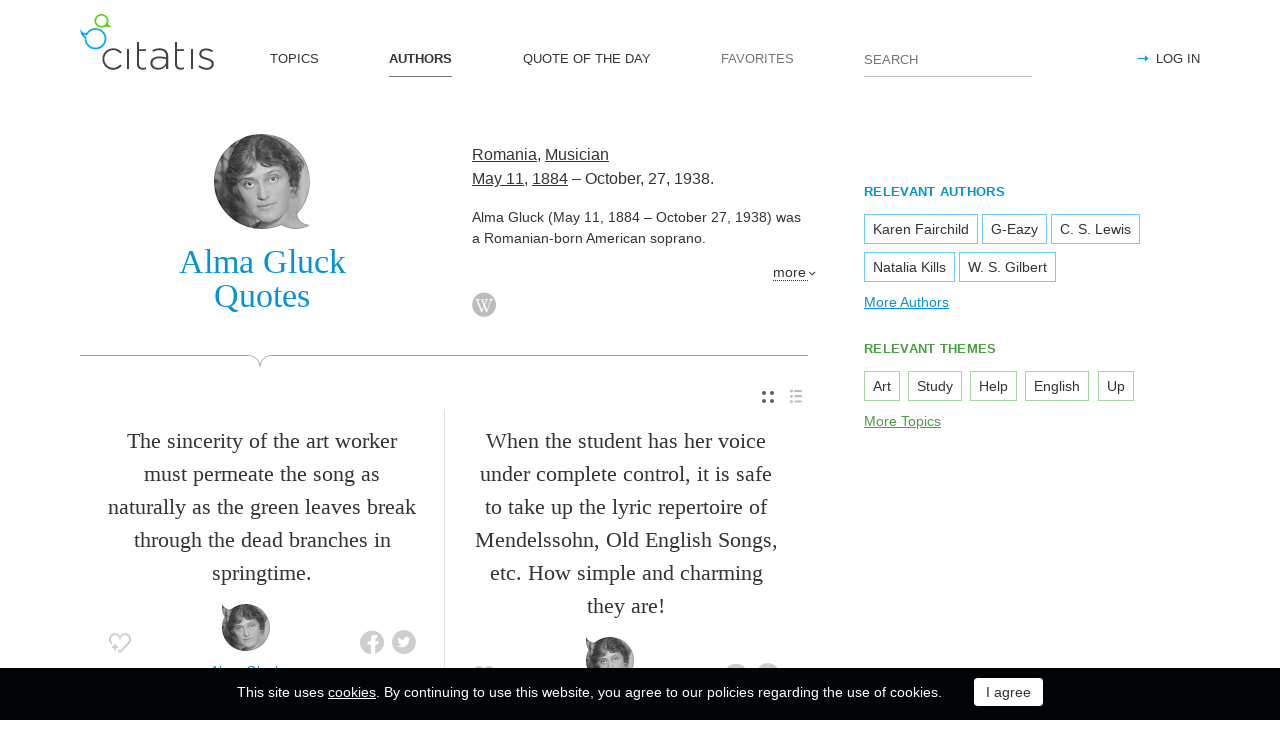

--- FILE ---
content_type: text/html; charset=utf-8
request_url: https://citatis.com/a5743/
body_size: 7230
content:
<!doctype html>
<!--[if IE]> <html class="ie" lang="en"> <![endif]-->
<!--[if (gt IE 10)|!(IE)]><!--> <html lang="en" prefix="og: http://ogp.me/ns#"> <!--<![endif]-->
<head>
	<link rel="subresource" href="//cdn.citatis.com/css/main.min.vd417aeb3.css" />
	<link rel="preconnect" href="https://cdnjs.cloudflare.com" />
	<link rel="preconnect" href="//cdn.citatis.com/img/">
	<link rel="preconnect" href="//pagead2.googlesyndication.com">
	<link rel="preconnect" href="//www.google-analytics.com">
	<link rel="preconnect" href="//googleads.g.doubleclick.net">
	<link rel="preconnect" href="//securepubads.g.doubleclick.net">
	<link rel="preconnect" href="//tpc.googlesyndication.com">

	<meta http-equiv="X-UA-Compatible" content="IE=edge,chrome=1" />
	<meta charset="utf-8" />
	<meta name="viewport" content="width=device-width, initial-scale=1.0, minimum-scale=0.5, user-scalable=yes" />
	<meta name="description" content="All Alma Gluck Quotes and Sayings - find your favorite inspirational quotes! The best thoughts from Alma Gluck, Musician from the Romania" />
	<meta name="keywords" content="Alma Gluck, Musician, Romania, , citatis, Alma Gluck quotes" />
	<meta property="og:title" content="Alma Gluck Quotes" />
	<meta property="og:type" content="website" />
	<meta property="og:url" content="https://citatis.com/a5743/" />
	<meta property="fb:app_id" content="428075874317092" />
	
	
	<meta property="og:site_name" content="Citatis.com" />
	<meta property="og:description" content="All Alma Gluck Quotes and Sayings - find your favorite inspirational quotes! The best thoughts from Alma Gluck, Musician from the Romania" />

	<meta name="twitter:site" content="@citatiscom">
	<meta name="twitter:creator" content="@citatiscom">
	<meta name="twitter:title" content="Alma Gluck Quotes">
	<meta name="twitter:description" content="All Alma Gluck Quotes and Sayings - find your favorite inspirational quotes! The best thoughts from Alma Gluck, Musician from the Romania">

	<link rel="apple-touch-icon" sizes="180x180" href="//cdn.citatis.com/img/apple-touch-icon.png" />
	<link rel="icon" type="image/png" sizes="32x32" href="//cdn.citatis.com/img/favicon-32x32.png" />
	<link rel="icon" type="image/png" sizes="16x16" href="//cdn.citatis.com/img/favicon-16x16.png" />
	<link rel="manifest" href="//cdn.citatis.com/img/manifest.json" />
	<link rel="mask-icon" href="//cdn.citatis.com/img/safari-pinned-tab.svg" color="#5bbad5" />
	<meta name="theme-color" content="#ffffff" />

	<link rel="stylesheet" media="screen" href="//cdn.citatis.com/css/main.min.vd417aeb3.css" />
  <!--[if lt IE 9]><script src="https://cdnjs.cloudflare.com/ajax/libs/html5shiv/3.7.3/html5shiv.js"></script><![endif]-->
	<!--[if lt IE 10]><link rel="stylesheet" media="screen" href="//cdn.citatis.com/css/ie.min.v84bec87c.css" /><![endif]-->

	<title>Alma Gluck Quotes and Sayings | Citatis</title>
	
		<link rel="canonical" href="https://citatis.com/a5743/" />
	
	
	<!-- Global site tag (gtag.js) - Google Analytics -->
	<script async src="https://www.googletagmanager.com/gtag/js?id=UA-52815707-9"></script>
	
	<script>
	window.dataLayer = window.dataLayer || [];
	function gtag(){dataLayer.push(arguments);}
	gtag('js', new Date());
	gtag('config', 'UA-52815707-9');
	</script>
	<script async='async' src='https://www.googletagservices.com/tag/js/gpt.js'></script>
	<script>
	  var googletag = googletag || {};
	  googletag.cmd = googletag.cmd || [];

	  googletag.cmd.push(function() {
		 	if (screen.width > 1000) {
	    	googletag.defineSlot('/150025860/citatis-top', [[728, 90]], 'div-gpt-ad-1539479904694-0').addService(googletag.pubads());
				googletag.defineSlot('/150025860/citatis-footer', [[728, 90]], 'div-gpt-ad-1539483707189-0').addService(googletag.pubads());
			} else {
				googletag.defineSlot('/150025860/citatis-top', [[336, 280]], 'div-gpt-ad-1539479904694-0').addService(googletag.pubads());
				googletag.defineSlot('/150025860/citatis-footer', [[336, 280]], 'div-gpt-ad-1539483707189-0').addService(googletag.pubads());
			}
			googletag.defineSlot('/150025860/adsense-citatis-right', [[336, 280]], 'div-gpt-ad-1539482008349-0').addService(googletag.pubads());
			googletag.pubads().enableSingleRequest();
			
			googletag.enableServices();
			
		});
	</script>
	
	<script async src="//pagead2.googlesyndication.com/pagead/js/adsbygoogle.js"></script>
	<script>
	(adsbygoogle = window.adsbygoogle || []).push({
	google_ad_client: "ca-pub-2640316034442145",
	enable_page_level_ads: true
	});
	</script>
</head>

<body itemscope itemtype="http://schema.org/WebPage">
	<header>

	<button class="nav__menu-toggle collapsed" data-toggle="collapse" data-target="#navbar" aria-expanded="false" aria-label="Open site Navigation"></button>
	<button id="search_open" class="nav__search-open" aria-label="Site Search"></button>

	<a href="/" class="i-logo"><img src="//cdn.citatis.com/img/citatis_logo.svg" title="Popular Quotes" alt="Popular Quotes"></a>
	<nav class="panel">

		<ul class="nav collapse" id="navbar" aria-expanded="false">
		
			<li class="nav__item ">
				<a href="/topics/"  role="button">TOPICS</a>
			</li>
		
			<li class="nav__item active">
				<a href="/authors/"  role="button">AUTHORS</a>
			</li>
		
			<li class="nav__item ">
				<a href="/day/"  role="button">QUOTE OF THE DAY</a>
			</li>
		
			<li class="nav__item noactive">
				<a href="#popup_auth" data-toggle="modal" role="button">FAVORITES</a>
			</li>
		

			
				<li class="nav__item--login">
					<a href="#popup_auth" data-toggle="modal" role="button">LOG IN</a>
				</li>
			
		</ul>
		<form class="nav__search" id="nav__search" action="/search/" method="GET">
				<input type="search" id="search" value="" name="q" required="" placeholder="SEARCH" aria-label="Enter search query"/>
				<button id="b_search" type="submit" class="i-search" title="search"></button>
				<i id="close" class="i-close" aria-label="Close Search form"></i>
		</form>

	</nav>

</header>


<div class="wrapper" id="body_wrapper">
<main>
	<section class="author__about hr__decorate" itemscope="" itemtype="http://schema.org/Person">
		<div class="author__about__title">
<figure class="character-image"><img itemprop="image" src="//cdn.citatis.com/img/a/f/5743.v2.jpg" alt="Alma Gluck"></figure>
		<h1 class="author__headline"><span itemprop="name">Alma Gluck</span> Quotes</h1>
	</div>
	<div class="author__about__description">
	<p>
<span itemprop="nationality"><a href="/nationality/ro/">Romania</a></span>, <span itemprop="jobTitle"><a href="/profession/11/">Musician</a></span><br>
<span itemprop="birthDate">

<a href="/born/may-11/" title="Was Born">May 11</a>,

<a href="/born/1884/" title="birthdate_year_title">1884</a></span> – <span itemprop="deathDate" title="Died on">October, 27, 1938.</span></p><div class="cut" itemprop="description" id="author__description">
		<p>
			Alma Gluck (May 11, 1884 – October 27, 1938) was a Romanian-born American soprano.
		</p>
		
	</div>
<span class="more" id="auhtor_info_more" more="more" less="Less">more</span>
<ul class="author__about__options"><li><a href="https://en.wikipedia.org/wiki/Alma_Gluck" class="i-wiki" target="_blank" itemprop="url" title="Wikipedia article about Alma Gluck"></a></li></ul>
		</div>

	</section>


<div class="switch">
<ul class="switch-view" role="menu">
	<li id="switch_cards" role="menuitem"  class="active"><i class="i-cards" title="view_as_cards"></i></li>
	<li id="switch_list" role="menuitem"><i class="i-list" title="view_as_list"></i></li>
</ul>




</div>
<ul class="quotes--cards">
	<li class="quotes-item" itemscope="" itemtype="http://schema.org/Quotation">

	
	<blockquote itemprop="text">
	
		<a href="/a5743/3fdd2/">The sincerity of the art worker must permeate the song as naturally as the green leaves break through the dead branches in springtime.</a>
	
	</blockquote>
	
		<cite itemprop="spokenByCharacter" itemscope="" itemtype="http://schema.org/Person">
			<a href="/a5743/">
				
					<figure class="character-image">
						<img itemprop="image" src="//cdn.citatis.com/img/a/f/5743.v2.jpg" alt="Alma Gluck">
					</figure>
				
				<span class="cite-src" itemprop="name">Alma Gluck</span>
			</a>
		</cite>
	
	<ul class="quotes-item__options">
  <li>
    <button class="i-favorite popup-toggle" onclick="event.stopImmediatePropagation(); $('#popup_auth').modal('show');" title="Add to Favorites" qid="3fdd2"></button>
  </li>
  
</ul>
<ul class="quotes-item__share" data-id="3fdd2" itemtype="quote">
  <li>
    <button class="i-fb" data-url="https://www.facebook.com/share.php?u=https://citatis.com/a5743/3fdd2/" title="Share to Facebook"></button>
  </li>
  <li>
    <button class="i-tw" data-url="https://twitter.com/share?text=The%20sincerity%20of%20the%20art%20worker%20must%20permeate%20the%20song%20as%20naturally%20as%20the%20green%20leaves%20break%20through%20the%20dead%20branches%20in%20springtime.&url=https%3A%2F%2Fcitatis.com%2Fa5743%2F3fdd2%2F" title="Share to Twitter"></button>
  </li>
  
</ul>


  <ul class="quotes-item__tags">
    
      <li><a href="/topic/423/">Art</a></li>
    
      <li><a href="/topic/493/">Song</a></li>
    
      <li><a href="/topic/883/">Green</a></li>
    
  </ul>

<!--/quotes-item-->

	</li>


	<li class="quotes-item" itemscope="" itemtype="http://schema.org/Quotation">

	
	<blockquote itemprop="text">
	
		<a href="/a5743/1feb3/">When the student has her voice under complete control, it is safe to take up the lyric repertoire of Mendelssohn, Old English Songs, etc. How simple and charming they are!</a>
	
	</blockquote>
	
		<cite itemprop="spokenByCharacter" itemscope="" itemtype="http://schema.org/Person">
			<a href="/a5743/">
				
					<figure class="character-image">
						<img itemprop="image" src="//cdn.citatis.com/img/a/f/5743.v2.jpg" alt="Alma Gluck">
					</figure>
				
				<span class="cite-src" itemprop="name">Alma Gluck</span>
			</a>
		</cite>
	
	<ul class="quotes-item__options">
  <li>
    <button class="i-favorite popup-toggle" onclick="event.stopImmediatePropagation(); $('#popup_auth').modal('show');" title="Add to Favorites" qid="1feb3"></button>
  </li>
  
</ul>
<ul class="quotes-item__share" data-id="1feb3" itemtype="quote">
  <li>
    <button class="i-fb" data-url="https://www.facebook.com/share.php?u=https://citatis.com/a5743/1feb3/" title="Share to Facebook"></button>
  </li>
  <li>
    <button class="i-tw" data-url="https://twitter.com/share?text=When%20the%20student%20has%20her%20voice%20under%20complete%20control%2C%20it%20is%20safe%20to%20take%20up%20the%20lyric%20repertoire%20of%20Mendelssohn%2C%20Old%20English%20Songs%2C%20etc.%20How%20simple%20and%20charming%20they%20are%21&url=https%3A%2F%2Fcitatis.com%2Fa5743%2F1feb3%2F" title="Share to Twitter"></button>
  </li>
  
</ul>


  <ul class="quotes-item__tags">
    
      <li><a href="/topic/855/">Up</a></li>
    
      <li><a href="/topic/845/">Control</a></li>
    
      <li><a href="/topic/32/">Simple</a></li>
    
  </ul>

<!--/quotes-item-->

	</li>

</ul><div class="banner--main">
		<!-- /150025860/citatis-top -->
		<div id='div-gpt-ad-1539479904694-1'>
		<script>
		googletag.cmd.push(function() {
			var slot;
			var slotName = 'div-gpt-ad-1539479904694-1';
			if (screen.width > 1000) {
				slot = googletag.defineSlot('/150025860/citatis-top', [[728, 90]], slotName).addService(googletag.pubads());
			} else {
				document.getElementById(slotName).classList.add("banner--mobile");
				slot = googletag.defineSlot('/150025860/citatis-top', [[336, 280]], slotName).addService(googletag.pubads());
			}
			googletag.display(slotName);
			googletag.pubads().refresh([slot]);
		});
		</script>
		</div>
</div>
	<ul class="quotes--cards">

	<li class="quotes-item" itemscope="" itemtype="http://schema.org/Quotation">

	
	<blockquote itemprop="text">
	
		<a href="/a5743/3fdd3/">One does not study for a goal. One sings because one can&#39;t help it! The &#39;goal&#39; nine times out of ten is a mere accident.</a>
	
	</blockquote>
	
		<cite itemprop="spokenByCharacter" itemscope="" itemtype="http://schema.org/Person">
			<a href="/a5743/">
				
					<figure class="character-image">
						<img itemprop="image" src="//cdn.citatis.com/img/a/f/5743.v2.jpg" alt="Alma Gluck">
					</figure>
				
				<span class="cite-src" itemprop="name">Alma Gluck</span>
			</a>
		</cite>
	
	<ul class="quotes-item__options">
  <li>
    <button class="i-favorite popup-toggle" onclick="event.stopImmediatePropagation(); $('#popup_auth').modal('show');" title="Add to Favorites" qid="3fdd3"></button>
  </li>
  
</ul>
<ul class="quotes-item__share" data-id="3fdd3" itemtype="quote">
  <li>
    <button class="i-fb" data-url="https://www.facebook.com/share.php?u=https://citatis.com/a5743/3fdd3/" title="Share to Facebook"></button>
  </li>
  <li>
    <button class="i-tw" data-url="https://twitter.com/share?text=One%20does%20not%20study%20for%20a%20goal.%20One%20sings%20because%20one%20can%27t%20help%20it%21%20The%20%27goal%27%20nine%20times%20out%20of%20ten%20is%20a%20mere%20accident.&url=https%3A%2F%2Fcitatis.com%2Fa5743%2F3fdd3%2F" title="Share to Twitter"></button>
  </li>
  
</ul>


  <ul class="quotes-item__tags">
    
      <li><a href="/topic/483/">Help</a></li>
    
      <li><a href="/topic/490/">Study</a></li>
    
  </ul>

<!--/quotes-item-->

	</li>


	<li class="quotes-item" itemscope="" itemtype="http://schema.org/Quotation">

	
	<blockquote itemprop="text">
	
		<a href="/a5743/1feb1/">Inspired by the purse rather than the soul, the mercenary side fairly screams in many of the works put out by every day American publishers.</a>
	
	</blockquote>
	
		<cite itemprop="spokenByCharacter" itemscope="" itemtype="http://schema.org/Person">
			<a href="/a5743/">
				
					<figure class="character-image">
						<img itemprop="image" src="//cdn.citatis.com/img/a/f/5743.v2.jpg" alt="Alma Gluck">
					</figure>
				
				<span class="cite-src" itemprop="name">Alma Gluck</span>
			</a>
		</cite>
	
	<ul class="quotes-item__options">
  <li>
    <button class="i-favorite popup-toggle" onclick="event.stopImmediatePropagation(); $('#popup_auth').modal('show');" title="Add to Favorites" qid="1feb1"></button>
  </li>
  
</ul>
<ul class="quotes-item__share" data-id="1feb1" itemtype="quote">
  <li>
    <button class="i-fb" data-url="https://www.facebook.com/share.php?u=https://citatis.com/a5743/1feb1/" title="Share to Facebook"></button>
  </li>
  <li>
    <button class="i-tw" data-url="https://twitter.com/share?text=Inspired%20by%20the%20purse%20rather%20than%20the%20soul%2C%20the%20mercenary%20side%20fairly%20screams%20in%20many%20of%20the%20works%20put%20out%20by%20every%20day%20American%20publishers.&url=https%3A%2F%2Fcitatis.com%2Fa5743%2F1feb1%2F" title="Share to Twitter"></button>
  </li>
  
</ul>


  <ul class="quotes-item__tags">
    
      <li><a href="/topic/761/">American</a></li>
    
      <li><a href="/topic/39/">Soul</a></li>
    
      <li><a href="/topic/995/">Inspired</a></li>
    
  </ul>

<!--/quotes-item-->

	</li>


	<li class="quotes-item" itemscope="" itemtype="http://schema.org/Quotation">

	
	<blockquote itemprop="text">
	
		<a href="/a5743/1feb2/">The real artist has no idea that he is sacrificing himself for art. He does what he does for one reason and one reason only-he can&#39;t help doing it.</a>
	
	</blockquote>
	
		<cite itemprop="spokenByCharacter" itemscope="" itemtype="http://schema.org/Person">
			<a href="/a5743/">
				
					<figure class="character-image">
						<img itemprop="image" src="//cdn.citatis.com/img/a/f/5743.v2.jpg" alt="Alma Gluck">
					</figure>
				
				<span class="cite-src" itemprop="name">Alma Gluck</span>
			</a>
		</cite>
	
	<ul class="quotes-item__options">
  <li>
    <button class="i-favorite popup-toggle" onclick="event.stopImmediatePropagation(); $('#popup_auth').modal('show');" title="Add to Favorites" qid="1feb2"></button>
  </li>
  
</ul>
<ul class="quotes-item__share" data-id="1feb2" itemtype="quote">
  <li>
    <button class="i-fb" data-url="https://www.facebook.com/share.php?u=https://citatis.com/a5743/1feb2/" title="Share to Facebook"></button>
  </li>
  <li>
    <button class="i-tw" data-url="https://twitter.com/share?text=The%20real%20artist%20has%20no%20idea%20that%20he%20is%20sacrificing%20himself%20for%20art.%20He%20does%20what%20he%20does%20for%20one%20reason%20and%20one%20reason%20only-he%20can%27t%20help%20doing%20it.&url=https%3A%2F%2Fcitatis.com%2Fa5743%2F1feb2%2F" title="Share to Twitter"></button>
  </li>
  
</ul>


  <ul class="quotes-item__tags">
    
      <li><a href="/topic/508/">Real</a></li>
    
      <li><a href="/topic/423/">Art</a></li>
    
      <li><a href="/topic/483/">Help</a></li>
    
  </ul>

<!--/quotes-item-->

	</li>


	<li class="quotes-item" itemscope="" itemtype="http://schema.org/Quotation">

	
	<blockquote itemprop="text">
	
		<a href="/a5743/2fef4/">In the piano, one has the instrument complete before he begins; but in the case of the voice, the instrument has to be developed by study.</a>
	
	</blockquote>
	
		<cite itemprop="spokenByCharacter" itemscope="" itemtype="http://schema.org/Person">
			<a href="/a5743/">
				
					<figure class="character-image">
						<img itemprop="image" src="//cdn.citatis.com/img/a/f/5743.v2.jpg" alt="Alma Gluck">
					</figure>
				
				<span class="cite-src" itemprop="name">Alma Gluck</span>
			</a>
		</cite>
	
	<ul class="quotes-item__options">
  <li>
    <button class="i-favorite popup-toggle" onclick="event.stopImmediatePropagation(); $('#popup_auth').modal('show');" title="Add to Favorites" qid="2fef4"></button>
  </li>
  
</ul>
<ul class="quotes-item__share" data-id="2fef4" itemtype="quote">
  <li>
    <button class="i-fb" data-url="https://www.facebook.com/share.php?u=https://citatis.com/a5743/2fef4/" title="Share to Facebook"></button>
  </li>
  <li>
    <button class="i-tw" data-url="https://twitter.com/share?text=In%20the%20piano%2C%20one%20has%20the%20instrument%20complete%20before%20he%20begins%3B%20but%20in%20the%20case%20of%20the%20voice%2C%20the%20instrument%20has%20to%20be%20developed%20by%20study.&url=https%3A%2F%2Fcitatis.com%2Fa5743%2F2fef4%2F" title="Share to Twitter"></button>
  </li>
  
</ul>


  <ul class="quotes-item__tags">
    
      <li><a href="/topic/490/">Study</a></li>
    
  </ul>

<!--/quotes-item-->

	</li>


	<li class="quotes-item" itemscope="" itemtype="http://schema.org/Quotation">

	
	<blockquote itemprop="text">
	
		<a href="/a5743/3fdd4/">French is, in many ways, more difficult for an English-speaking person to sing. It is so full of complex and trying vowels. It requires the utmost subtlety.</a>
	
	</blockquote>
	
		<cite itemprop="spokenByCharacter" itemscope="" itemtype="http://schema.org/Person">
			<a href="/a5743/">
				
					<figure class="character-image">
						<img itemprop="image" src="//cdn.citatis.com/img/a/f/5743.v2.jpg" alt="Alma Gluck">
					</figure>
				
				<span class="cite-src" itemprop="name">Alma Gluck</span>
			</a>
		</cite>
	
	<ul class="quotes-item__options">
  <li>
    <button class="i-favorite popup-toggle" onclick="event.stopImmediatePropagation(); $('#popup_auth').modal('show');" title="Add to Favorites" qid="3fdd4"></button>
  </li>
  
</ul>
<ul class="quotes-item__share" data-id="3fdd4" itemtype="quote">
  <li>
    <button class="i-fb" data-url="https://www.facebook.com/share.php?u=https://citatis.com/a5743/3fdd4/" title="Share to Facebook"></button>
  </li>
  <li>
    <button class="i-tw" data-url="https://twitter.com/share?text=French%20is%2C%20in%20many%20ways%2C%20more%20difficult%20for%20an%20English-speaking%20person%20to%20sing.%20It%20is%20so%20full%20of%20complex%20and%20trying%20vowels.%20It%20requires%20the%20utmost%20subtlety.&url=https%3A%2F%2Fcitatis.com%2Fa5743%2F3fdd4%2F" title="Share to Twitter"></button>
  </li>
  
</ul>


  <ul class="quotes-item__tags">
    
      <li><a href="/topic/763/">Trying</a></li>
    
      <li><a href="/topic/1585/">English</a></li>
    
  </ul>

<!--/quotes-item-->

	</li>


	<li class="quotes-item" itemscope="" itemtype="http://schema.org/Quotation">

	
	<blockquote itemprop="text">
	
		<a href="/a5743/0ff0d/">We are rich in the quantity of songs rather than in the quality. The singer has to go through hundreds of compositions before he finds one that really says something.</a>
	
	</blockquote>
	
		<cite itemprop="spokenByCharacter" itemscope="" itemtype="http://schema.org/Person">
			<a href="/a5743/">
				
					<figure class="character-image">
						<img itemprop="image" src="//cdn.citatis.com/img/a/f/5743.v2.jpg" alt="Alma Gluck">
					</figure>
				
				<span class="cite-src" itemprop="name">Alma Gluck</span>
			</a>
		</cite>
	
	<ul class="quotes-item__options">
  <li>
    <button class="i-favorite popup-toggle" onclick="event.stopImmediatePropagation(); $('#popup_auth').modal('show');" title="Add to Favorites" qid="0ff0d"></button>
  </li>
  
</ul>
<ul class="quotes-item__share" data-id="0ff0d" itemtype="quote">
  <li>
    <button class="i-fb" data-url="https://www.facebook.com/share.php?u=https://citatis.com/a5743/0ff0d/" title="Share to Facebook"></button>
  </li>
  <li>
    <button class="i-tw" data-url="https://twitter.com/share?text=We%20are%20rich%20in%20the%20quantity%20of%20songs%20rather%20than%20in%20the%20quality.%20The%20singer%20has%20to%20go%20through%20hundreds%20of%20compositions%20before%20he%20finds%20one%20that%20really%20says%20something.&url=https%3A%2F%2Fcitatis.com%2Fa5743%2F0ff0d%2F" title="Share to Twitter"></button>
  </li>
  
</ul>


  <ul class="quotes-item__tags">
    
      <li><a href="/topic/258/">Quality</a></li>
    
  </ul>

<!--/quotes-item-->

	</li>


	</ul>
<div class="banner--main">
		<!-- /150025860/citatis-top -->
		<div id='div-gpt-ad-1539479904694-2'>
		<script>
		googletag.cmd.push(function() {
			var slot;
			var slotName = 'div-gpt-ad-1539479904694-2';
			if (screen.width > 1000) {
				slot = googletag.defineSlot('/150025860/citatis-top', [[728, 90]], slotName).addService(googletag.pubads());
			} else {
				document.getElementById(slotName).classList.add("banner--mobile");
				slot = googletag.defineSlot('/150025860/citatis-top', [[336, 280]], slotName).addService(googletag.pubads());
			}
			googletag.display(slotName);
			googletag.pubads().refresh([slot]);
		});
		</script>
		</div>
</div>
		<ul class="quotes--cards">

	<li class="quotes-item" itemscope="" itemtype="http://schema.org/Quotation">

	
	<blockquote itemprop="text">
	
		<a href="/a5743/3fdd5/">Vocal study before age 20 is likely to be injurious, though some survive it in the hands of very careful and understanding teachers.</a>
	
	</blockquote>
	
		<cite itemprop="spokenByCharacter" itemscope="" itemtype="http://schema.org/Person">
			<a href="/a5743/">
				
					<figure class="character-image">
						<img itemprop="image" src="//cdn.citatis.com/img/a/f/5743.v2.jpg" alt="Alma Gluck">
					</figure>
				
				<span class="cite-src" itemprop="name">Alma Gluck</span>
			</a>
		</cite>
	
	<ul class="quotes-item__options">
  <li>
    <button class="i-favorite popup-toggle" onclick="event.stopImmediatePropagation(); $('#popup_auth').modal('show');" title="Add to Favorites" qid="3fdd5"></button>
  </li>
  
</ul>
<ul class="quotes-item__share" data-id="3fdd5" itemtype="quote">
  <li>
    <button class="i-fb" data-url="https://www.facebook.com/share.php?u=https://citatis.com/a5743/3fdd5/" title="Share to Facebook"></button>
  </li>
  <li>
    <button class="i-tw" data-url="https://twitter.com/share?text=Vocal%20study%20before%20age%2020%20is%20likely%20to%20be%20injurious%2C%20though%20some%20survive%20it%20in%20the%20hands%20of%20very%20careful%20and%20understanding%20teachers.&url=https%3A%2F%2Fcitatis.com%2Fa5743%2F3fdd5%2F" title="Share to Twitter"></button>
  </li>
  
</ul>


  <ul class="quotes-item__tags">
    
      <li><a href="/topic/236/">Age</a></li>
    
      <li><a href="/topic/24/">Understanding</a></li>
    
      <li><a href="/topic/490/">Study</a></li>
    
  </ul>

<!--/quotes-item-->

	</li>


	<li class="quotes-item" itemscope="" itemtype="http://schema.org/Quotation">

	
	<blockquote itemprop="text">
	
		<a href="/a5743/2fef1/">Acquiring a repertoire in these days, when the vocal literature is so immense, so overwhelming, that the student with sense will devote all his energies to work and not imagine himself a martyr to art.</a>
	
	</blockquote>
	
		<cite itemprop="spokenByCharacter" itemscope="" itemtype="http://schema.org/Person">
			<a href="/a5743/">
				
					<figure class="character-image">
						<img itemprop="image" src="//cdn.citatis.com/img/a/f/5743.v2.jpg" alt="Alma Gluck">
					</figure>
				
				<span class="cite-src" itemprop="name">Alma Gluck</span>
			</a>
		</cite>
	
	<ul class="quotes-item__options">
  <li>
    <button class="i-favorite popup-toggle" onclick="event.stopImmediatePropagation(); $('#popup_auth').modal('show');" title="Add to Favorites" qid="2fef1"></button>
  </li>
  
</ul>
<ul class="quotes-item__share" data-id="2fef1" itemtype="quote">
  <li>
    <button class="i-fb" data-url="https://www.facebook.com/share.php?u=https://citatis.com/a5743/2fef1/" title="Share to Facebook"></button>
  </li>
  <li>
    <button class="i-tw" data-url="https://twitter.com/share?text=Acquiring%20a%20repertoire%20in%20these%20days%2C%20when%20the%20vocal%20literature%20is%20so%20immense%2C%20so%20overwhelming%2C%20that%20the%20student%20with%20sense%20will%20devote%20all%20his%20energies%20to%20work%20and%20not%20imagine%20himself%20a%20martyr%20to%20art.&url=https%3A%2F%2Fcitatis.com%2Fa5743%2F2fef1%2F" title="Share to Twitter"></button>
  </li>
  
</ul>


  <ul class="quotes-item__tags">
    
      <li><a href="/topic/10/">Work</a></li>
    
      <li><a href="/topic/423/">Art</a></li>
    
      <li><a href="/topic/1203/">Literature</a></li>
    
  </ul>

<!--/quotes-item-->

	</li>


	<li class="quotes-item" itemscope="" itemtype="http://schema.org/Quotation">

	
	<blockquote itemprop="text">
	
		<a href="/a5743/3fdd1/">Just as the bird sings or the butterfly soars, because it is his natural characteristic, so the artist works.</a>
	
	</blockquote>
	
		<cite itemprop="spokenByCharacter" itemscope="" itemtype="http://schema.org/Person">
			<a href="/a5743/">
				
					<figure class="character-image">
						<img itemprop="image" src="//cdn.citatis.com/img/a/f/5743.v2.jpg" alt="Alma Gluck">
					</figure>
				
				<span class="cite-src" itemprop="name">Alma Gluck</span>
			</a>
		</cite>
	
	<ul class="quotes-item__options">
  <li>
    <button class="i-favorite popup-toggle" onclick="event.stopImmediatePropagation(); $('#popup_auth').modal('show');" title="Add to Favorites" qid="3fdd1"></button>
  </li>
  
</ul>
<ul class="quotes-item__share" data-id="3fdd1" itemtype="quote">
  <li>
    <button class="i-fb" data-url="https://www.facebook.com/share.php?u=https://citatis.com/a5743/3fdd1/" title="Share to Facebook"></button>
  </li>
  <li>
    <button class="i-tw" data-url="https://twitter.com/share?text=Just%20as%20the%20bird%20sings%20or%20the%20butterfly%20soars%2C%20because%20it%20is%20his%20natural%20characteristic%2C%20so%20the%20artist%20works.&url=https%3A%2F%2Fcitatis.com%2Fa5743%2F3fdd1%2F" title="Share to Twitter"></button>
  </li>
  
</ul>


  <ul class="quotes-item__tags">
    
      <li><a href="/topic/1754/">Bird</a></li>
    
      <li><a href="/topic/4170/">Butterfly</a></li>
    
  </ul>

<!--/quotes-item-->

	</li>


	<li class="quotes-item" itemscope="" itemtype="http://schema.org/Quotation">

	
	<blockquote itemprop="text">
	
		<a href="/a5743/2fef2/">Time and again, a student will send me an urgent appeal to hear her, saying she is poor and wants my advice as to whether it is worthwhile to continue her studies. I invariably refuse such requests, saying that if the student could give up her work on my advice, she had better give it up without it.</a>
	
	</blockquote>
	
		<cite itemprop="spokenByCharacter" itemscope="" itemtype="http://schema.org/Person">
			<a href="/a5743/">
				
					<figure class="character-image">
						<img itemprop="image" src="//cdn.citatis.com/img/a/f/5743.v2.jpg" alt="Alma Gluck">
					</figure>
				
				<span class="cite-src" itemprop="name">Alma Gluck</span>
			</a>
		</cite>
	
	<ul class="quotes-item__options">
  <li>
    <button class="i-favorite popup-toggle" onclick="event.stopImmediatePropagation(); $('#popup_auth').modal('show');" title="Add to Favorites" qid="2fef2"></button>
  </li>
  
</ul>
<ul class="quotes-item__share" data-id="2fef2" itemtype="quote">
  <li>
    <button class="i-fb" data-url="https://www.facebook.com/share.php?u=https://citatis.com/a5743/2fef2/" title="Share to Facebook"></button>
  </li>
  <li>
    <button class="i-tw" data-url="https://twitter.com/share?text=Time%20and%20again%2C%20a%20student%20will%20send%20me%20an%20urgent%20appeal%20to%20hear%20her%2C%20saying%20she%20is%20poor%20and%20wants%20my%20advice%20as%20to%20whether%20it%20is%20worthwhile%20to%20continue%20her%20studies.%20I%20invariably%20refuse%20such%20requests%2C%20saying%20that%20if%20the%20student%20could%20give%20up%20her%20work%20on%20my%20advice%2C%20she%20had%20better%20give%20it%20up%20without%20it.&url=https%3A%2F%2Fcitatis.com%2Fa5743%2F2fef2%2F" title="Share to Twitter"></button>
  </li>
  
</ul>


  <ul class="quotes-item__tags">
    
      <li><a href="/topic/855/">Up</a></li>
    
      <li><a href="/topic/11/">Time</a></li>
    
      <li><a href="/topic/10/">Work</a></li>
    
  </ul>

<!--/quotes-item-->

	</li>


	<li class="quotes-item" itemscope="" itemtype="http://schema.org/Quotation">

	
	<blockquote itemprop="text">
	
		<a href="/a5743/2fef3/">The student who deceives himself into thinking that he is giving his life like an ascetic in the spirit of sacrifice for art, is the victim of a deplorable species of egotism.</a>
	
	</blockquote>
	
		<cite itemprop="spokenByCharacter" itemscope="" itemtype="http://schema.org/Person">
			<a href="/a5743/">
				
					<figure class="character-image">
						<img itemprop="image" src="//cdn.citatis.com/img/a/f/5743.v2.jpg" alt="Alma Gluck">
					</figure>
				
				<span class="cite-src" itemprop="name">Alma Gluck</span>
			</a>
		</cite>
	
	<ul class="quotes-item__options">
  <li>
    <button class="i-favorite popup-toggle" onclick="event.stopImmediatePropagation(); $('#popup_auth').modal('show');" title="Add to Favorites" qid="2fef3"></button>
  </li>
  
</ul>
<ul class="quotes-item__share" data-id="2fef3" itemtype="quote">
  <li>
    <button class="i-fb" data-url="https://www.facebook.com/share.php?u=https://citatis.com/a5743/2fef3/" title="Share to Facebook"></button>
  </li>
  <li>
    <button class="i-tw" data-url="https://twitter.com/share?text=The%20student%20who%20deceives%20himself%20into%20thinking%20that%20he%20is%20giving%20his%20life%20like%20an%20ascetic%20in%20the%20spirit%20of%20sacrifice%20for%20art%2C%20is%20the%20victim%20of%20a%20deplorable%20species%20of%20egotism.&url=https%3A%2F%2Fcitatis.com%2Fa5743%2F2fef3%2F" title="Share to Twitter"></button>
  </li>
  
</ul>


  <ul class="quotes-item__tags">
    
      <li><a href="/topic/145/">Life</a></li>
    
      <li><a href="/topic/117/">Thinking</a></li>
    
      <li><a href="/topic/423/">Art</a></li>
    
  </ul>

<!--/quotes-item-->

	</li>


	</ul>

</main>
<aside>
<div class="banner--aside"><!-- /150025860/adsense-citatis-right -->
<div id='div-gpt-ad-1539482008349-0'>
<script>
googletag.cmd.push(function() { googletag.display('div-gpt-ad-1539482008349-0'); });
</script>
</div></div><section class="tags--authors">
<h3>RELEVANT AUTHORS</h3>
<ul>
<li><a href="/a37/">Karen Fairchild</a></li><li><a href="/a38/">G-Eazy</a></li><li><a href="/a193/">C. S. Lewis</a></li><li><a href="/a311/">Natalia Kills</a></li><li><a href="/a22888/">W. S. Gilbert</a></li>
</ul>
  
    <a href="/authors/" class="tags__more">More Authors</a>
  
</section>
<section class="tags--themes">
  <h3>RELEVANT THEMES</h3>
  <ul>
    
      <li>
        <a href="/topic/423/">
          Art
        </a>
      </li>
    
      <li>
        <a href="/topic/490/">
          Study
        </a>
      </li>
    
      <li>
        <a href="/topic/483/">
          Help
        </a>
      </li>
    
      <li>
        <a href="/topic/1585/">
          English
        </a>
      </li>
    
      <li>
        <a href="/topic/855/">
          Up
        </a>
      </li>
    
  </ul>
  <a href="/topics/" class="tags__more">More Topics</a>
</section>

</aside>
<!--/wrapper-->
</div>

<footer>
	<div class="banner--main"><!-- /150025860/citatis-footer -->
<div id='div-gpt-ad-1539483707189-0'>
<script>
var slotName = "div-gpt-ad-1539483707189-0";
if (screen.width <= 1000) {
	document.getElementById(slotName).classList.add("banner--mobile");
}
googletag.cmd.push(function() { googletag.display(slotName); });
</script>
</div></div>
	<div class="footer">
		<p class="footer__copyright">&copy;&nbsp;Citatis, 2017-2026. <wbr />Created by <a href="https://final-level.com/" target="_blank">Final Level</a>.</p>

		<ul class="footer__navbar" role="menubar">
			<li role="menuitem"><a href="/terms/" class="active">Terms</a></li>
			<li role="menuitem"><a href="/privacy/">Privacy</a></li>
			
				<li role="menuitem" class="footer__navbar__add"><a href="#popup_auth" data-toggle="modal" role="button">Add Quote</a></li>
			
			<li role="menuitem"><a href="/widgets/">Widgets</a></li>


		</ul>

		<p class="footer__social">
			Follow us on:
			<br />
			<a href="https://www.facebook.com/citatiscom/" class="i-fb" title="Facebook" target="_blank"></a>
			<a href="https://twitter.com/citatiscom/" class="i-tw" title="Twitter" target="_blank"></a>
			<a href="https://www.instagram.com/citatis_com/" class="i-inst" title="Instagram" target="_blank"></a>
		</p>
	</div>

</footer>
<div class="modal _login fade" id="popup_auth" tabindex="-1" aria-labelledby="myModalLabel_0" aria-hidden="true" role="dialog">
	<div class="modal__dialog">
		<div class="modal__content">
			<button class="i-close" data-dismiss="modal" aria-label="Close" aria-hidden="true"></button>
			<h3 class="modal__heading" id="myModalLabel_0">Log in, please</h3>
			<p>
				Authorization is only required to store your personal settings and favorites.
			</p>
			<div class="login__agreement" id="login_agree">
				<input type="checkbox" id="user-agree">
				<label for="user-agree">I have read and agree with the</label>
				<a href="/terms/" target="policy">Terms</a>&nbsp;&&nbsp;
				<a href="/privacy/" target="policy">Privacy</a>
			</div>
			<p>
				Log in with:
			</p>
			<div class="login__social-buttons">
				<a href="/social/redirect/1/" class="i-fb disabled" title="Facebook"></a>
				<a href="/social/redirect/3/" class="i-google disabled" title="Google"></a>
				<a href="/social/redirect/2/" class="i-tw disabled" title="Twitter"></a>
			</div>
		</div>
	</div>
</div>
<div class="modal fade" id="popup_embed" tabindex="-1" aria-labelledby="popup_embed_0" aria-hidden="true" role="dialog" style="display: none;">
	<div class="modal__dialog">
		<div class="modal__content">
			<button class="i-close" data-dismiss="modal" aria-label="Close" aria-hidden="true"></button>
			<h3 class="modal__heading" id="popup_embed_0">Code for embedding the Quote anywhere</h3>
			<form>
				<p>
					<label for="quote_code">
						Use this code for embedding the Quote anywhere
					</label>
				</p>
				<p>
					<textarea id="quote_code" rows="7" readonly="readonly" onclick="this.focus();this.select();"></textarea>
				</p>
				<button id="copy_embed" type="button" class="button">Copy the Code</button>
			</form>
		</div>
	</div>
</div>




<div class="panel alert--cookies collapse in" id="alert_cookies" role="alertdialog">
		<span>
			This site uses <a href="/privacy/">cookies</a>. By continuing to use this website, you agree to our policies regarding the use of cookies.
	</span>
	<span class="action">
		<input type="button" id="agree_cookies" data-toggle="collapse" data-target="#alert_cookies" aria-expanded="true" value="I agree">
			</span>
	</div>



<script src="//cdn.citatis.com/js/jquery.js"></script><script src="//cdn.citatis.com/js/history.min.vd53c7a13.js"></script><script src="//cdn.citatis.com/js/citatis.min.v81864d4f.js"></script><script src="//cdn.citatis.com/js/bootstrap.min.v6ac5a32f.js"></script>
</body>
</html>

--- FILE ---
content_type: text/html; charset=utf-8
request_url: https://www.google.com/recaptcha/api2/aframe
body_size: 267
content:
<!DOCTYPE HTML><html><head><meta http-equiv="content-type" content="text/html; charset=UTF-8"></head><body><script nonce="HM-YdCtlJvvYMCb16qquPA">/** Anti-fraud and anti-abuse applications only. See google.com/recaptcha */ try{var clients={'sodar':'https://pagead2.googlesyndication.com/pagead/sodar?'};window.addEventListener("message",function(a){try{if(a.source===window.parent){var b=JSON.parse(a.data);var c=clients[b['id']];if(c){var d=document.createElement('img');d.src=c+b['params']+'&rc='+(localStorage.getItem("rc::a")?sessionStorage.getItem("rc::b"):"");window.document.body.appendChild(d);sessionStorage.setItem("rc::e",parseInt(sessionStorage.getItem("rc::e")||0)+1);localStorage.setItem("rc::h",'1769041995313');}}}catch(b){}});window.parent.postMessage("_grecaptcha_ready", "*");}catch(b){}</script></body></html>

--- FILE ---
content_type: image/svg+xml
request_url: https://cdn.citatis.com/img/citatis_logo.svg
body_size: 2410
content:
<svg xmlns="http://www.w3.org/2000/svg" viewBox="0 0 134 56" enable-background="new 0 0 134 56" xml:space="preserve">
<path fill="#03A9F4" d="M15.5,15.8c0.4,0,0.9,0,1.3,0.1c2.5,0.4,4.6,1.6,6.1,3.6c1.4,1.9,2,4.2,1.6,6.5c-0.7,4.3-4.6,7.6-9.1,7.6 c-0.4,0-0.9,0-1.3-0.1c-4.8-0.7-8.2-4.9-7.8-9.5l0.1-1.1l-0.9-0.5c-0.9-0.5-1.6-1.1-2.1-1.8c0.7,0.3,1.5,0.6,2.4,0.7l1.1,0.2l0.6-1 C9,17.6,12.1,15.8,15.5,15.8 M15.5,14.1c-4,0-7.6,2.2-9.5,5.5c-2.8-0.4-4.9-2.4-5.5-4.9c-0.5,4.4,0.9,7.2,4.2,9.2 c-0.5,5.5,3.5,10.6,9.2,11.4c0.5,0.1,1.1,0.1,1.6,0.1c5.3,0,10-3.8,10.8-9.1c0.9-5.8-3.2-11.2-9.2-12C16.5,14.1,16,14.1,15.5,14.1 L15.5,14.1z"/><path fill="#54D005" d="M21.5,1.6c0.3,0,0.5,0,0.8,0.1c1.5,0.2,2.7,0.9,3.6,2.1c0.8,1.1,1.1,2.4,0.9,3.7c-0.1,0.5-0.2,1-0.5,1.5 l-0.3,0.7l0.3,0.7c0,0,0,0,0,0L25.8,10l-1,0.8c-1,0.7-2.1,1.1-3.3,1.1c-0.3,0-0.5,0-0.8-0.1c-1.5-0.2-2.7-0.9-3.6-2.1 c-0.8-1.1-1.1-2.4-0.9-3.7C16.5,3.5,18.8,1.6,21.5,1.6 M21.5,0c-3.4,0-6.4,2.4-6.9,5.8c-0.6,3.7,2.1,7.1,5.9,7.7 c0.3,0,0.7,0.1,1,0.1c1.6,0,3.1-0.5,4.3-1.4c0.8,0.7,1.7,0.9,2.6,0.9c1,0,1.9-0.3,2.8-0.8c0.3-0.2,0.5-0.3,0.7-0.5 c-0.3,0.1-0.6,0.1-0.9,0.1c-1.3,0-2.7-0.8-3.2-2c0.3-0.6,0.5-1.3,0.6-2c0.6-3.7-2.1-7.1-5.9-7.7C22.2,0,21.8,0,21.5,0L21.5,0z"/><path fill="#424242" d="M22.4,45c0-5.9,4.8-10.7,10.8-10.7c4,0,6.6,1.8,8.5,3.8l-1.4,1.4c-1.8-1.8-3.9-3.4-7.1-3.4 c-4.7,0-8.9,4-8.9,8.9c0,4.9,4.2,8.9,9,8.9c3,0,5.3-1.6,7-3.5l1.5,1.3c-2.2,2.4-4.8,4.1-8.7,4.1C27.2,55.8,22.4,50.9,22.4,45z"/><path fill="#424242" d="M47,35h2v20h-2V35z"/><path fill="#424242" d="M57,50.1V28h2v7.2h7V37h-7v12.9c0,2.9,1.7,4,4.1,4c1,0,1.8-0.2,2.9-0.7V55c-1,0.5-2,0.7-3.3,0.7 C59.6,55.7,57,54,57,50.1z"/><path  fill="#424242" d="M70.3,49.2c0-4.3,3.7-6.7,9-6.7c2.9,0,4.8,0.4,6.8,0.9v-0.9c0-4.1-2.5-6.3-6.7-6.3c-2.5,0-4.5,0.7-6.4,1.6 l-0.7-1.7c2.2-1,4.5-1.8,7.3-1.8c2.8,0,5,0.8,6.5,2.2c1.4,1.4,2.1,3.3,2.1,5.8V55H86v-3.2c-1.4,2-3.9,3.9-7.8,3.9 C74.4,55.7,70.3,53.5,70.3,49.2z M86.1,47.5v-2.3c-1.7-0.4-4-0.9-6.9-0.9c-4.3,0-6.7,1.9-6.7,4.9c0,3,2.8,4.7,5.9,4.7 C82.5,53.8,86.1,51.3,86.1,47.5z"/><path fill="#424242" d="M95,50.1V28h2v7.2h7V37h-7v12.9c0,2.9,1.7,4,4.1,4c1,0,1.8-0.3,2.9-0.8v1.8c-1,0.5-2,0.8-3.3,0.8 C97.6,55.7,95,54,95,50.1z"/><path fill="#424242" d="M111,35h2v20h-2V35z"/><path fill="#424242" d="M127,43.9c-2.9-0.8-5.7-1.7-5.7-4c0-2.1,1.8-3.6,4.6-3.6c2.1,0,4.3,0.8,6.1,1.9l1-1.7c-2-1.3-4.7-2.1-7-2.1 c-4,0-6.7,2.4-6.7,5.7c0,3.7,3.7,4.7,7,5.7c2.8,0.8,5.4,1.7,5.4,4.1c0,2.4-2.2,4-4.9,4c-2.6,0-5.1-1-7.3-2.7l-1.2,1.6 c2.2,1.8,5.4,3,8.4,3c3.9,0,7.1-2.3,7.1-6C133.7,46,130.3,44.8,127,43.9z"/></svg>